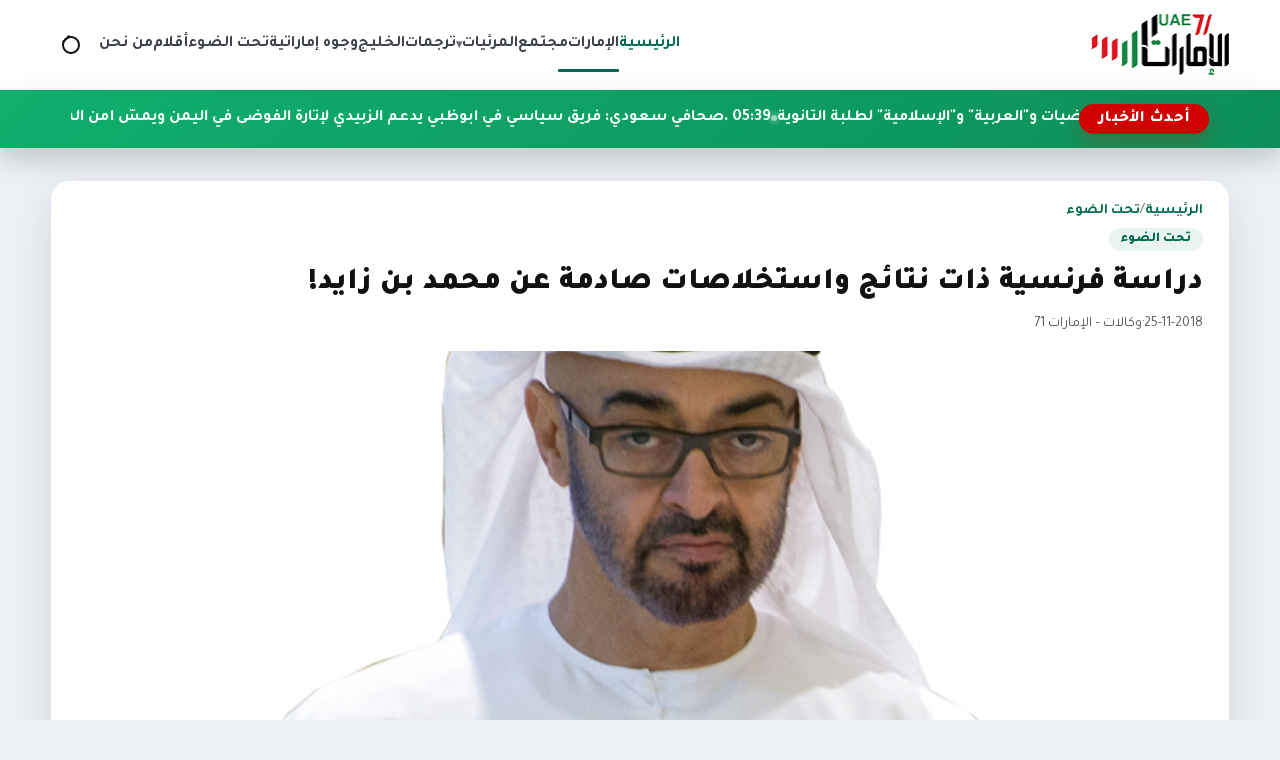

--- FILE ---
content_type: text/html; charset=utf-8
request_url: https://uae71.com/posts/63928
body_size: 25397
content:
<!DOCTYPE html>
<html lang="ar" dir="rtl">
<head>
    <meta charset="utf-8"/>
<meta http-equiv="X-UA-Compatible" content="IE=edge"/>
<meta name="viewport" content="width=device-width, initial-scale=1"/>
<meta name="csrf-token" content="Ds5eUoZxFhmybed3cLsQ30PEsyTELvofmY9JKvVD"/>

<link rel="icon" href="https://uae71.com/assets/site/images/logo.png?v=1">
<link rel="icon" type="image/png" sizes="32x32" href="https://uae71.com/assets/site/images/logo.png?v=1">
<link rel="icon" type="image/png" sizes="16x16" href="https://uae71.com/assets/site/images/logo.png?v=1">
<link rel="apple-touch-icon" sizes="180x180" href="https://uae71.com/assets/site/images/logo.png?v=1">
<meta name="theme-color" content="#006a4e">

            <meta property="og:site_name" content="uae71 | الامارات 71">
    <link rel="amphtml" href="https://uae71.com/posts/63928">
    <link rel="canonical" href="https://uae71.com/posts/63928">

    <meta name="twitter:card" content="summary_large_image"/>
    <meta name="twitter:site" content="@UAE71news"/>
    <meta property="og:locale" content="ar_AR"/>
    <meta property="og:title" content="دراسة فرنسية ذات نتائج واستخلاصات صادمة عن محمد بن زايد!"/>
    <meta property="og:url" content="https://uae71.com/posts/63928"/>
    <meta property="og:description" content="أعد معهد مونتين في فرنسا سلسلة من السير (التراجم) لعدد من الشخصيات بالشرق الأوسط، ومن أطرف ما قام به أنه جمع بين ولي العهد السعودي"/>
    <meta name="description" content="أعد معهد مونتين في فرنسا سلسلة من السير (التراجم) لعدد من الشخصيات بالشرق الأوسط، ومن أطرف ما قام به أنه جمع بين ولي العهد السعودي"/>
    <meta property="og:image" content="https://uae71.com/File/2018/Images/posts/d179e966b93a2a428a895f3b9a18a5f2f21a244f"/>
    <meta property="og:image:width" content="700"/>
    <meta property="og:image:height" content="440"/>
    <meta property="og:type" content="article"/>
    <meta property="article:published_time" content="2018-11-25 16:35:46"/>
    <meta property="article:modified_time" content="2018-11-25 16:35:46"/>
    <meta property="og:updated_time" content="2018-11-25 16:35:46"/>
    <title>دراسة فرنسية ذات نتائج واستخلاصات صادمة عن محمد بن زايد!</title>
<link rel="preconnect" href="https://fonts.googleapis.com"/>
<link rel="preconnect" href="https://fonts.gstatic.com" crossorigin/>
<link href="https://fonts.googleapis.com/css2?family=Tajawal:wght@400;700;800;900&display=swap" rel="stylesheet"/>
<link rel="stylesheet" href="https://cdn.jsdelivr.net/npm/swiper@11/swiper-bundle.min.css"/>
<link rel="stylesheet" href="https://uae71.com/assets/tailwind/css/main.css?v=21"/>
        <style>
        /* ===== Timeline for article paragraphs (RIGHT SIDE) ===== */
        .article-body {
            position: relative;
            display: grid;
            gap: 18px;
            padding-right: 48px; /* مساحة للتايم لاين يمين */
        }


        /* كل فقرة */
        .article-body p[data-timeline-item] {
            position: relative;
            margin: 0;
            padding-right: 14px;
            line-height: 1.9;
        }

        /* الدوت */
        .article-body p[data-timeline-item]::before {
            content: '';
            width: 11px;
            height: 11px;
            border-radius: 50%;
            position: absolute;
            right: -30px; /* 👈 الدوت يمين الفقرة */
            top: 10px;
            background: #fff;
            border: 2px solid #0faf6c;
            box-shadow: 0 0 0 4px rgba(15, 175, 108, 0.12);
            transition: 200ms ease;
        }

        /* لما الفقرة تتقري */
        .article-body p[data-timeline-item].read::before {
            background: #0c8f58;
            border-color: #0c8f58;
            box-shadow: 0 0 0 4px rgba(12, 143, 88, 0.2);
        }

        /* الخط الصغير بعد الدوت */
        .article-body p[data-timeline-item]:not(:last-of-type)::after {
            content: '';
            position: absolute;
            right: -24px;
            top: 22px;
            width: 2px;
            height: calc(100% + 14px);
            background: rgba(12, 143, 88, 0.18);
        }

        .article-body p[data-timeline-item].read:not(:last-of-type)::after {
            background: linear-gradient(
                    180deg,
                    rgba(12, 143, 88, 0.36) 0%,
                    rgba(12, 143, 88, 0.54) 100%
            );
        }

        @media (max-width: 768px) {
            .article-body p img {
                width: 100% !important;
                height: auto !important;
            }

            .article-body {
                padding-right: 14px;
            }

            .article-body p[data-timeline-item] {
                padding-right: 4px;
            }

            .article-body p[data-timeline-item]::before {
                right: -18px; /* كانت -30px */
                top: 9px;
                width: 9px; /* كانت 11px */
                height: 9px;
                box-shadow: 0 0 0 3px rgba(15, 175, 108, 0.12);
            }

            .article-body p[data-timeline-item]:not(:last-of-type)::after {
                right: -14px; /* كانت -24px */
                top: 20px;
                height: calc(100% + 10px);
            }
        }
    </style>
</head>
<body>
<header class="site-header">
    <nav class="main-nav" aria-label="التنقل الرئيسي">
        <a class="brand" href="https://uae71.com" aria-label="الإمارات71">
            <img src="https://uae71.com/assets/site/images/logo.png?v=1" alt="الإمارات71" width="140" height="60"
                 class="brand__logo"/>
        </a>

        <button class="nav-toggle" type="button" aria-expanded="false" aria-controls="primary-menu">
            <span class="nav-toggle__icon" aria-hidden="true"></span>
            <span class="visually-hidden">تبديل القائمة</span>
        </button>

        <div class="nav-links" id="primary-menu" role="menubar">
            <a href="https://uae71.com" aria-current="page" role="menuitem">الرئيسية</a>
                                            <a role="menuitem"
                   href="https://uae71.com/category/1/الإمارات">الإمارات</a>
                                            <a role="menuitem"
                   href="https://uae71.com/category/7/مجتمع">مجتمع</a>
                                                
                    <div class="nav-item nav-item--has-dropdown" data-dropdown>
                        <button
                                type="button"
                                class="nav-link nav-dropdown-toggle"
                                aria-haspopup="true"
                                aria-expanded="false"
                                data-dropdown-toggle
                        >
                            المرئيات
                            <span class="nav-caret" aria-hidden="true">▾</span>
                        </button>

                        <div class="nav-dropdown" role="menu" aria-label="المرئيات" data-dropdown-menu>
                            <a role="menuitem" class="nav-dropdown__item" href="https://uae71.com/videos?category_id=2">فيديوغراف</a>
                            <a role="menuitem" class="nav-dropdown__item" href="https://uae71.com/videos?category_id=1">وثائقيات
                                الإمارات 71
                            </a>
                        </div>
                    </div>

                                <a role="menuitem"
                   href="https://uae71.com/category/15/ترجمات">ترجمات</a>
                                            <a role="menuitem"
                   href="https://uae71.com/category/2/الخليج">الخليج</a>
                                            <a role="menuitem"
                   href="https://uae71.com/category/14/وجوه إماراتية">وجوه إماراتية</a>
                                            <a role="menuitem"
                   href="https://uae71.com/category/6/تحت الضوء">تحت الضوء</a>
                                            <a role="menuitem"
                   href="https://uae71.com/category/11/أقلام">أقلام</a>
                        <a role="menuitem" href="https://uae71.com/about">من نحن</a>
        </div>

        <!-- ✅ زر أيقونة البحث -->
        <button class="nav-search-toggle"
                type="button"
                data-search-toggle
                aria-label="فتح البحث في الموقع">
            <span class="nav-search-toggle__icon" aria-hidden="true"></span>
            <span class="visually-hidden">بحث</span>
        </button>
    </nav>
    <div class="site-search" data-search-bar>
        <form class="site-search__form" action="https://uae71.com/search" method="get" role="search">
            <label class="visually-hidden" for="site-search-input">ابحث في الإمارات71</label>
            <input id="site-search-input"
                   type="search"
                   name="q"
                   placeholder="ابحث في الإمارات71..."
                   autocomplete="off"/>

            <button class="site-search__submit" type="submit">
                بحث
            </button>

            <button class="site-search__close"
                    type="button"
                    data-search-close
                    aria-label="إغلاق البحث">
                ✕
            </button>
        </form>
    </div>

    <div class="news-ticker" aria-label="أحدث الأخبار" data-news-ticker>
        <div class="news-ticker__inner">
            <span class="news-ticker__label">أحدث الأخبار</span>
            <div class="news-ticker__marquee">
                <div class="news-ticker__content" data-news-ticker-content>
                                                                <a class="news-ticker__item" href="https://uae71.com/posts/120079">
                            <span>07:06 . </span>
                            تراجع مقلق في نتائج الفيزياء والرياضيات و&quot;العربية&quot; و&quot;الإسلامية&quot; لطلبة الثانوية
                        </a>
                                            <a class="news-ticker__item" href="https://uae71.com/posts/120078">
                            <span>05:39 . </span>
                            صحافي سعودي: فريق سياسي في أبوظبي يدعم الزبيدي لإثارة الفوضى في اليمن ويمسّ أمن المملكة
                        </a>
                                            <a class="news-ticker__item" href="https://uae71.com/posts/120077">
                            <span>03:50 . </span>
                            وثيقة تكشف خطة إماراتية للتأثير على السياسات الفرنسية تجاه جماعة الإخوان
                        </a>
                                            <a class="news-ticker__item" href="https://uae71.com/posts/120076">
                            <span>01:08 . </span>
                            سفينة إغاثة إماراتية جديدة تتجه لدعم سكان غزة
                        </a>
                                            <a class="news-ticker__item" href="https://uae71.com/posts/120075">
                            <span>07:54 . </span>
                            رئيس الدولة يزور الهند غدا لبحث تعزيز التعاون
                        </a>
                                            <a class="news-ticker__item" href="https://uae71.com/posts/120074">
                            <span>11:42 . </span>
                            صحيفة لبنانية: مخاوف سعودية من توسع أبوظبي في لبنان
                        </a>
                                            <a class="news-ticker__item" href="https://uae71.com/posts/120073">
                            <span>01:06 . </span>
                            وفاة آخر رئيس لجنوب اليمن قبل الوحدة في أبوظبي
                        </a>
                                            <a class="news-ticker__item" href="https://uae71.com/posts/120072">
                            <span>09:40 . </span>
                            مركز حقوقي: معاناة أهالي معتقلي الرأي الإماراتيين &quot;عقاب جماعي يتجاوز السجون&quot;
                        </a>
                                            <a class="news-ticker__item" href="https://uae71.com/posts/120071">
                            <span>08:52 . </span>
                            ريم الهاشمي ضمن &quot;مجلس ترامب&quot; لإدارة قطاع غزة
                        </a>
                                            <a class="news-ticker__item" href="https://uae71.com/posts/120070">
                            <span>02:34 . </span>
                            حفل &quot;تونس في سماء دبي&quot; يفجّر جدلًا سياسيًا في تونس وسط اتهامات لأبوظبي بالتدخل وتبييض الصور
                        </a>
                                            <a class="news-ticker__item" href="https://uae71.com/posts/120069">
                            <span>12:16 . </span>
                            تطبيع تعليمي.. زيارة وزير التعليم الإسرائيلي للإمارات تثير تساؤلات أخلاقية حول أهداف أبوظبي
                        </a>
                                            <a class="news-ticker__item" href="https://uae71.com/posts/120068">
                            <span>11:49 . </span>
                            عقوبات أمريكية على شركات واجهة في الإمارات لتمويل الحوثيين وتهريب النفط والأسلحة
                        </a>
                                            <a class="news-ticker__item" href="https://uae71.com/posts/120067">
                            <span>02:36 . </span>
                            &quot;الوطني الأولمبي&quot; يخسر أمام فيتنام ويودع كأس آسيا تحت 23 عامًا
                        </a>
                                            <a class="news-ticker__item" href="https://uae71.com/posts/120064">
                            <span>09:51 . </span>
                            &quot;وزارة الدفاع&quot; تعلن فتح باب التجنيد في القوات البرية
                        </a>
                                            <a class="news-ticker__item" href="https://uae71.com/posts/120065">
                            <span>09:50 . </span>
                            &quot;بلومبرغ&quot;: السعودية تعمل على تحالف عسكري مع الصومال ومصر للحد من نفوذ أبوظبي
                        </a>
                                            <a class="news-ticker__item" href="https://uae71.com/posts/120066">
                            <span>09:49 . </span>
                            منظمة بريطانية تطلق حملة ضد مالك مانشستر سيتي بسبب الدور الذي تلعبه أبوظبي في حرب السودان
                        </a>
                                    </div>
            </div>
        </div>
    </div>
    <div class="nav-overlay" hidden></div>
</header><main>
        
    <article class="article-layout" itemscope itemtype="https://schema.org/NewsArticle">

        
        <header class="article-header">
            <div class="page-hero__breadcrumb">
                <a href="https://uae71.com">الرئيسية</a>
                <span>/</span>
                <a href="https://uae71.com/category/6/تحت الضوء">تحت الضوء</a>
            </div>

            <span class="article-category" itemprop="articleSection">تحت الضوء</span>

            <h1 class="article-title" itemprop="headline">
                دراسة فرنسية ذات نتائج واستخلاصات صادمة عن محمد بن زايد!
            </h1>

            <div class="article-meta">
                                    <span itemprop="datePublished" content="2018-11-25">25-11-2018</span>
                
                <span>·</span>

                                    <span>وكالات – الإمارات 71</span>
                            </div>

            
                    </header>

        
        <figure class="article-figure">
            <img src="https://uae71.com/File/2018/Images/posts/d179e966b93a2a428a895f3b9a18a5f2f21a244f" alt="دراسة فرنسية ذات نتائج واستخلاصات صادمة عن محمد بن زايد!" itemprop="image"
                 loading="lazy">
                    </figure>

        
        <div class="article-body" itemprop="articleBody">
            <style type="text/css">.video-js .vjs-big-play-button:before, .video-js .vjs-control:before, .video-js .vjs-modal-dialog, .vjs-modal-dialog .vjs-modal-dialog-content {  position: absolute;  top: 0;  left: 0;  width: 100%;  height: 100%; }.video-js .vjs-big-play-button:before, .video-js .vjs-control:before {  text-align: center; }@font-face {  font-family: VideoJS;  src: url("//vjs.zencdn.net/font/1.5.1/VideoJS.eot?#iefix") format("eot"); }@font-face {  font-family: VideoJS;  src: url([data-uri]) format("woff"), url([data-uri]) format("truetype");  font-weight: normal;  font-style: normal; }.vjs-icon-play, .video-js .vjs-big-play-button, .video-js .vjs-play-control {  font-family: VideoJS;  font-weight: normal;  font-style: normal; }  .vjs-icon-play:before, .video-js .vjs-big-play-button:before, .video-js .vjs-play-control:before {    content: "\f101"; }.vjs-icon-play-circle {  font-family: VideoJS;  font-weight: normal;  font-style: normal; }  .vjs-icon-play-circle:before {    content: "\f102"; }.vjs-icon-pause, .video-js .vjs-play-control.vjs-playing {  font-family: VideoJS;  font-weight: normal;  font-style: normal; }  .vjs-icon-pause:before, .video-js .vjs-play-control.vjs-playing:before {    content: "\f103"; }.vjs-icon-volume-mute, .video-js .vjs-mute-control.vjs-vol-0,.video-js .vjs-volume-menu-button.vjs-vol-0 {  font-family: VideoJS;  font-weight: normal;  font-style: normal; }  .vjs-icon-volume-mute:before, .video-js .vjs-mute-control.vjs-vol-0:before,  .video-js .vjs-volume-menu-button.vjs-vol-0:before {    content: "\f104"; }.vjs-icon-volume-low, .video-js .vjs-mute-control.vjs-vol-1,.video-js .vjs-volume-menu-button.vjs-vol-1 {  font-family: VideoJS;  font-weight: normal;  font-style: normal; }  .vjs-icon-volume-low:before, .video-js .vjs-mute-control.vjs-vol-1:before,  .video-js .vjs-volume-menu-button.vjs-vol-1:before {    content: "\f105"; }.vjs-icon-volume-mid, .video-js .vjs-mute-control.vjs-vol-2,.video-js .vjs-volume-menu-button.vjs-vol-2 {  font-family: VideoJS;  font-weight: normal;  font-style: normal; }  .vjs-icon-volume-mid:before, .video-js .vjs-mute-control.vjs-vol-2:before,  .video-js .vjs-volume-menu-button.vjs-vol-2:before {    content: "\f106"; }.vjs-icon-volume-high, .video-js .vjs-mute-control,.video-js .vjs-volume-menu-button {  font-family: VideoJS;  font-weight: normal;  font-style: normal; }  .vjs-icon-volume-high:before, .video-js .vjs-mute-control:before,  .video-js .vjs-volume-menu-button:before {    content: "\f107"; }.vjs-icon-fullscreen-enter, .video-js .vjs-fullscreen-control {  font-family: VideoJS;  font-weight: normal;  font-style: normal; }  .vjs-icon-fullscreen-enter:before, .video-js .vjs-fullscreen-control:before {    content: "\f108"; }.vjs-icon-fullscreen-exit, .video-js.vjs-fullscreen .vjs-fullscreen-control {  font-family: VideoJS;  font-weight: normal;  font-style: normal; }  .vjs-icon-fullscreen-exit:before, .video-js.vjs-fullscreen .vjs-fullscreen-control:before {    content: "\f109"; }.vjs-icon-square {  font-family: VideoJS;  font-weight: normal;  font-style: normal; }  .vjs-icon-square:before {    content: "\f10a"; }.vjs-icon-spinner {  font-family: VideoJS;  font-weight: normal;  font-style: normal; }  .vjs-icon-spinner:before {    content: "\f10b"; }.vjs-icon-subtitles, .video-js .vjs-subtitles-button {  font-family: VideoJS;  font-weight: normal;  font-style: normal; }  .vjs-icon-subtitles:before, .video-js .vjs-subtitles-button:before {    content: "\f10c"; }.vjs-icon-captions, .video-js .vjs-captions-button {  font-family: VideoJS;  font-weight: normal;  font-style: normal; }  .vjs-icon-captions:before, .video-js .vjs-captions-button:before {    content: "\f10d"; }.vjs-icon-chapters, .video-js .vjs-chapters-button {  font-family: VideoJS;  font-weight: normal;  font-style: normal; }  .vjs-icon-chapters:before, .video-js .vjs-chapters-button:before {    content: "\f10e"; }.vjs-icon-share {  font-family: VideoJS;  font-weight: normal;  font-style: normal; }  .vjs-icon-share:before {    content: "\f10f"; }.vjs-icon-cog {  font-family: VideoJS;  font-weight: normal;  font-style: normal; }  .vjs-icon-cog:before {    content: "\f110"; }.vjs-icon-circle, .video-js .vjs-mouse-display, .video-js .vjs-play-progress, .video-js .vjs-volume-level {  font-family: VideoJS;  font-weight: normal;  font-style: normal; }  .vjs-icon-circle:before, .video-js .vjs-mouse-display:before, .video-js .vjs-play-progress:before, .video-js .vjs-volume-level:before {    content: "\f111"; }.vjs-icon-circle-outline {  font-family: VideoJS;  font-weight: normal;  font-style: normal; }  .vjs-icon-circle-outline:before {    content: "\f112"; }.vjs-icon-circle-inner-circle {  font-family: VideoJS;  font-weight: normal;  font-style: normal; }  .vjs-icon-circle-inner-circle:before {    content: "\f113"; }.vjs-icon-hd {  font-family: VideoJS;  font-weight: normal;  font-style: normal; }  .vjs-icon-hd:before {    content: "\f114"; }.vjs-icon-cancel, .video-js .vjs-control.vjs-close-button {  font-family: VideoJS;  font-weight: normal;  font-style: normal; }  .vjs-icon-cancel:before, .video-js .vjs-control.vjs-close-button:before {    content: "\f115"; }.vjs-icon-replay {  font-family: VideoJS;  font-weight: normal;  font-style: normal; }  .vjs-icon-replay:before {    content: "\f116"; }.vjs-icon-facebook {  font-family: VideoJS;  font-weight: normal;  font-style: normal; }  .vjs-icon-facebook:before {    content: "\f117"; }.vjs-icon-gplus {  font-family: VideoJS;  font-weight: normal;  font-style: normal; }  .vjs-icon-gplus:before {    content: "\f118"; }.vjs-icon-linkedin {  font-family: VideoJS;  font-weight: normal;  font-style: normal; }  .vjs-icon-linkedin:before {    content: "\f119"; }.vjs-icon-twitter {  font-family: VideoJS;  font-weight: normal;  font-style: normal; }  .vjs-icon-twitter:before {    content: "\f11a"; }.vjs-icon-tumblr {  font-family: VideoJS;  font-weight: normal;  font-style: normal; }  .vjs-icon-tumblr:before {    content: "\f11b"; }.vjs-icon-pinterest {  font-family: VideoJS;  font-weight: normal;  font-style: normal; }  .vjs-icon-pinterest:before {    content: "\f11c"; }.vjs-icon-audio-description, .video-js .vjs-descriptions-button {  font-family: VideoJS;  font-weight: normal;  font-style: normal; }  .vjs-icon-audio-description:before, .video-js .vjs-descriptions-button:before {    content: "\f11d"; }.vjs-icon-audio, .video-js .vjs-audio-button {  font-family: VideoJS;  font-weight: normal;  font-style: normal; }  .vjs-icon-audio:before, .video-js .vjs-audio-button:before {    content: "\f11e"; }.video-js {  display: block;  vertical-align: top;  box-sizing: border-box;  color: #fff;  background-color: #000;  position: relative;  padding: 0;  font-size: 10px;  line-height: 1;  font-weight: normal;  font-style: normal;  font-family: Arial, Helvetica, sans-serif; }  .video-js:-moz-full-screen {    position: absolute; }  .video-js:-webkit-full-screen {    width: 100% !important;    height: 100% !important; }.video-js *,.video-js *:before,.video-js *:after {  box-sizing: inherit; }.video-js ul {  font-family: inherit;  font-size: inherit;  line-height: inherit;  list-style-position: outside;  margin-left: 0;  margin-right: 0;  margin-top: 0;  margin-bottom: 0; }.video-js.vjs-fluid,.video-js.vjs-16-9,.video-js.vjs-4-3 {  width: 100%;  max-width: 100%;  height: 0; }.video-js.vjs-16-9 {  padding-top: 56.25%; }.video-js.vjs-4-3 {  padding-top: 75%; }.video-js.vjs-fill {  width: 100%;  height: 100%; }.video-js .vjs-tech {  position: absolute;  top: 0;  left: 0;  width: 100%;  height: 100%; }body.vjs-full-window {  padding: 0;  margin: 0;  height: 100%;  overflow-y: auto; }.vjs-full-window .video-js.vjs-fullscreen {  position: fixed;  overflow: hidden;  z-index: 1000;  left: 0;  top: 0;  bottom: 0;  right: 0; }.video-js.vjs-fullscreen {  width: 100% !important;  height: 100% !important;  padding-top: 0 !important; }.video-js.vjs-fullscreen.vjs-user-inactive {  cursor: none; }.vjs-hidden {  display: none !important; }.vjs-disabled {  opacity: 0.5;  cursor: default; }.video-js .vjs-offscreen {  height: 1px;  left: -9999px;  position: absolute;  top: 0;  width: 1px; }.vjs-lock-showing {  display: block !important;  opacity: 1;  visibility: visible; }.vjs-no-js {  padding: 20px;  color: #fff;  background-color: #000;  font-size: 18px;  font-family: Arial, Helvetica, sans-serif;  text-align: center;  width: 300px;  height: 150px;  margin: 0px auto; }.vjs-no-js a,.vjs-no-js a:visited {  color: #66A8CC; }.video-js .vjs-big-play-button {  font-size: 3em;  line-height: 1.5em;  height: 1.5em;  width: 3em;  display: block;  position: absolute;  top: 10px;  left: 10px;  padding: 0;  cursor: pointer;  opacity: 1;  border: 0.06666em solid #fff;  background-color: #2B333F;  background-color: rgba(43, 51, 63, 0.7);  -webkit-border-radius: 0.3em;  -moz-border-radius: 0.3em;  border-radius: 0.3em;  -webkit-transition: all 0.4s;  -moz-transition: all 0.4s;  -o-transition: all 0.4s;  transition: all 0.4s; }.vjs-big-play-centered .vjs-big-play-button {  top: 50%;  left: 50%;  margin-top: -0.75em;  margin-left: -1.5em; }.video-js:hover .vjs-big-play-button,.video-js .vjs-big-play-button:focus {  outline: 0;  border-color: #fff;  background-color: #73859f;  background-color: rgba(115, 133, 159, 0.5);  -webkit-transition: all 0s;  -moz-transition: all 0s;  -o-transition: all 0s;  transition: all 0s; }.vjs-controls-disabled .vjs-big-play-button,.vjs-has-started .vjs-big-play-button,.vjs-using-native-controls .vjs-big-play-button,.vjs-error .vjs-big-play-button {  display: none; }.vjs-has-started.vjs-paused.vjs-show-big-play-button-on-pause .vjs-big-play-button {  display: block; }.video-js button {  background: none;  border: none;  color: inherit;  display: inline-block;  overflow: visible;  font-size: inherit;  line-height: inherit;  text-transform: none;  text-decoration: none;  transition: none;  -webkit-appearance: none;  -moz-appearance: none;  appearance: none; }.video-js .vjs-control.vjs-close-button {  cursor: pointer;  height: 3em;  position: absolute;  right: 0;  top: 0.5em;  z-index: 2; }.vjs-menu-button {  cursor: pointer; }.vjs-menu-button.vjs-disabled {  cursor: default; }.vjs-workinghover .vjs-menu-button.vjs-disabled:hover .vjs-menu {  display: none; }.vjs-menu .vjs-menu-content {  display: block;  padding: 0;  margin: 0;  overflow: auto;  font-family: Arial, Helvetica, sans-serif; }.vjs-scrubbing .vjs-menu-button:hover .vjs-menu {  display: none; }.vjs-menu li {  list-style: none;  margin: 0;  padding: 0.2em 0;  line-height: 1.4em;  font-size: 1.2em;  text-align: center;  text-transform: lowercase; }.vjs-menu li.vjs-menu-item:focus,.vjs-menu li.vjs-menu-item:hover {  outline: 0;  background-color: #73859f;  background-color: rgba(115, 133, 159, 0.5); }.vjs-menu li.vjs-selected,.vjs-menu li.vjs-selected:focus,.vjs-menu li.vjs-selected:hover {  background-color: #fff;  color: #2B333F; }.vjs-menu li.vjs-menu-title {  text-align: center;  text-transform: uppercase;  font-size: 1em;  line-height: 2em;  padding: 0;  margin: 0 0 0.3em 0;  font-weight: bold;  cursor: default; }.vjs-menu-button-popup .vjs-menu {  display: none;  position: absolute;  bottom: 0;  width: 10em;  left: -3em;  height: 0em;  margin-bottom: 1.5em;  border-top-color: rgba(43, 51, 63, 0.7); }.vjs-menu-button-popup .vjs-menu .vjs-menu-content {  background-color: #2B333F;  background-color: rgba(43, 51, 63, 0.7);  position: absolute;  width: 100%;  bottom: 1.5em;  max-height: 15em; }.vjs-workinghover .vjs-menu-button-popup:hover .vjs-menu,.vjs-menu-button-popup .vjs-menu.vjs-lock-showing {  display: block; }.video-js .vjs-menu-button-inline {  -webkit-transition: all 0.4s;  -moz-transition: all 0.4s;  -o-transition: all 0.4s;  transition: all 0.4s;  overflow: hidden; }.video-js .vjs-menu-button-inline:before {  width: 2.222222222em; }.video-js .vjs-menu-button-inline:hover,.video-js .vjs-menu-button-inline:focus,.video-js .vjs-menu-button-inline.vjs-slider-active,.video-js.vjs-no-flex .vjs-menu-button-inline {  width: 12em; }.video-js .vjs-menu-button-inline.vjs-slider-active {  -webkit-transition: none;  -moz-transition: none;  -o-transition: none;  transition: none; }.vjs-menu-button-inline .vjs-menu {  opacity: 0;  height: 100%;  width: auto;  position: absolute;  left: 4em;  top: 0;  padding: 0;  margin: 0;  -webkit-transition: all 0.4s;  -moz-transition: all 0.4s;  -o-transition: all 0.4s;  transition: all 0.4s; }.vjs-menu-button-inline:hover .vjs-menu,.vjs-menu-button-inline:focus .vjs-menu,.vjs-menu-button-inline.vjs-slider-active .vjs-menu {  display: block;  opacity: 1; }.vjs-no-flex .vjs-menu-button-inline .vjs-menu {  display: block;  opacity: 1;  position: relative;  width: auto; }.vjs-no-flex .vjs-menu-button-inline:hover .vjs-menu,.vjs-no-flex .vjs-menu-button-inline:focus .vjs-menu,.vjs-no-flex .vjs-menu-button-inline.vjs-slider-active .vjs-menu {  width: auto; }.vjs-menu-button-inline .vjs-menu-content {  width: auto;  height: 100%;  margin: 0;  overflow: hidden; }.video-js .vjs-control-bar {  display: none;  width: 100%;  position: absolute;  bottom: 0;  left: 0;  right: 0;  height: 3.0em;  background-color: #2B333F;  background-color: rgba(43, 51, 63, 0.7); }.vjs-has-started .vjs-control-bar {  display: -webkit-box;  display: -webkit-flex;  display: -ms-flexbox;  display: flex;  visibility: visible;  opacity: 1;  -webkit-transition: visibility 0.1s, opacity 0.1s;  -moz-transition: visibility 0.1s, opacity 0.1s;  -o-transition: visibility 0.1s, opacity 0.1s;  transition: visibility 0.1s, opacity 0.1s; }.vjs-has-started.vjs-user-inactive.vjs-playing .vjs-control-bar {  visibility: visible;  opacity: 0;  -webkit-transition: visibility 1s, opacity 1s;  -moz-transition: visibility 1s, opacity 1s;  -o-transition: visibility 1s, opacity 1s;  transition: visibility 1s, opacity 1s; }.vjs-controls-disabled .vjs-control-bar,.vjs-using-native-controls .vjs-control-bar,.vjs-error .vjs-control-bar {  display: none !important; }.vjs-audio.vjs-has-started.vjs-user-inactive.vjs-playing .vjs-control-bar {  opacity: 1;  visibility: visible; }.vjs-has-started.vjs-no-flex .vjs-control-bar {  display: table; }.video-js .vjs-control {  outline: none;  position: relative;  text-align: center;  margin: 0;  padding: 0;  height: 100%;  width: 4em;  -webkit-box-flex: none;  -moz-box-flex: none;  -webkit-flex: none;  -ms-flex: none;  flex: none; }  .video-js .vjs-control:before {    font-size: 1.8em;    line-height: 1.67; }.video-js .vjs-control:focus:before,.video-js .vjs-control:hover:before,.video-js .vjs-control:focus {  text-shadow: 0em 0em 1em white; }.video-js .vjs-control-text {  border: 0;  clip: rect(0 0 0 0);  height: 1px;  margin: -1px;  overflow: hidden;  padding: 0;  position: absolute;  width: 1px; }.vjs-no-flex .vjs-control {  display: table-cell;  vertical-align: middle; }.video-js .vjs-custom-control-spacer {  display: none; }.video-js .vjs-progress-control {  -webkit-box-flex: auto;  -moz-box-flex: auto;  -webkit-flex: auto;  -ms-flex: auto;  flex: auto;  display: -webkit-box;  display: -webkit-flex;  display: -ms-flexbox;  display: flex;  -webkit-box-align: center;  -webkit-align-items: center;  -ms-flex-align: center;  align-items: center;  min-width: 4em; }.vjs-live .vjs-progress-control {  display: none; }.video-js .vjs-progress-holder {  -webkit-box-flex: auto;  -moz-box-flex: auto;  -webkit-flex: auto;  -ms-flex: auto;  flex: auto;  -webkit-transition: all 0.2s;  -moz-transition: all 0.2s;  -o-transition: all 0.2s;  transition: all 0.2s;  height: 0.3em; }.video-js .vjs-progress-control:hover .vjs-progress-holder {  font-size: 1.666666666666666666em; }/* If we let the font size grow as much as everything else, the current time tooltip ends up ginormous. If you'd like to enable the current time tooltip all the time, this should be disabled to avoid a weird hitch when you roll off the hover. */.video-js .vjs-progress-control:hover .vjs-time-tooltip,.video-js .vjs-progress-control:hover .vjs-mouse-display:after,.video-js .vjs-progress-control:hover .vjs-play-progress:after {  font-family: Arial, Helvetica, sans-serif;  visibility: visible;  font-size: 0.6em; }.video-js .vjs-progress-holder .vjs-play-progress,.video-js .vjs-progress-holder .vjs-load-progress,.video-js .vjs-progress-holder .vjs-tooltip-progress-bar,.video-js .vjs-progress-holder .vjs-load-progress div {  position: absolute;  display: block;  height: 100%;  margin: 0;  padding: 0;  width: 0;  left: 0;  top: 0; }.video-js .vjs-mouse-display:before {  display: none; }.video-js .vjs-play-progress {  background-color: #fff; }  .video-js .vjs-play-progress:before {    position: absolute;    top: -0.333333333333333em;    right: -0.5em;    font-size: 0.9em; }.video-js .vjs-time-tooltip,.video-js .vjs-mouse-display:after,.video-js .vjs-play-progress:after {  visibility: hidden;  pointer-events: none;  position: absolute;  top: -3.4em;  right: -1.9em;  font-size: 0.9em;  color: #000;  content: attr(data-current-time);  padding: 6px 8px 8px 8px;  background-color: #fff;  background-color: rgba(255, 255, 255, 0.8);  -webkit-border-radius: 0.3em;  -moz-border-radius: 0.3em;  border-radius: 0.3em; }.video-js .vjs-time-tooltip,.video-js .vjs-play-progress:before,.video-js .vjs-play-progress:after {  z-index: 1; }.video-js .vjs-progress-control .vjs-keep-tooltips-inside:after {  display: none; }.video-js .vjs-load-progress {  background: #bfc7d3;  background: rgba(115, 133, 159, 0.5); }.video-js .vjs-load-progress div {  background: white;  background: rgba(115, 133, 159, 0.75); }.video-js.vjs-no-flex .vjs-progress-control {  width: auto; }.video-js .vjs-time-tooltip {  display: inline-block;  height: 2.4em;  position: relative;  float: right;  right: -1.9em; }.vjs-tooltip-progress-bar {  visibility: hidden; }.video-js .vjs-progress-control .vjs-mouse-display {  display: none;  position: absolute;  width: 1px;  height: 100%;  background-color: #000;  z-index: 1; }.vjs-no-flex .vjs-progress-control .vjs-mouse-display {  z-index: 0; }.video-js .vjs-progress-control:hover .vjs-mouse-display {  display: block; }.video-js.vjs-user-inactive .vjs-progress-control .vjs-mouse-display,.video-js.vjs-user-inactive .vjs-progress-control .vjs-mouse-display:after {  visibility: hidden;  opacity: 0;  -webkit-transition: visibility 1s, opacity 1s;  -moz-transition: visibility 1s, opacity 1s;  -o-transition: visibility 1s, opacity 1s;  transition: visibility 1s, opacity 1s; }.video-js.vjs-user-inactive.vjs-no-flex .vjs-progress-control .vjs-mouse-display,.video-js.vjs-user-inactive.vjs-no-flex .vjs-progress-control .vjs-mouse-display:after {  display: none; }.vjs-mouse-display .vjs-time-tooltip,.video-js .vjs-progress-control .vjs-mouse-display:after {  color: #fff;  background-color: #000;  background-color: rgba(0, 0, 0, 0.8); }.video-js .vjs-slider {  outline: 0;  position: relative;  cursor: pointer;  padding: 0;  margin: 0 0.45em 0 0.45em;  -webkit-user-select: none;  -moz-user-select: none;  -ms-user-select: none;  user-select: none;  background-color: #73859f;  background-color: rgba(115, 133, 159, 0.5); }.video-js .vjs-slider:focus {  text-shadow: 0em 0em 1em white;  -webkit-box-shadow: 0 0 1em #fff;  -moz-box-shadow: 0 0 1em #fff;  box-shadow: 0 0 1em #fff; }.video-js .vjs-mute-control,.video-js .vjs-volume-menu-button {  cursor: pointer;  -webkit-box-flex: none;  -moz-box-flex: none;  -webkit-flex: none;  -ms-flex: none;  flex: none; }.video-js .vjs-volume-control {  width: 5em;  -webkit-box-flex: none;  -moz-box-flex: none;  -webkit-flex: none;  -ms-flex: none;  flex: none;  display: -webkit-box;  display: -webkit-flex;  display: -ms-flexbox;  display: flex;  -webkit-box-align: center;  -webkit-align-items: center;  -ms-flex-align: center;  align-items: center; }.video-js .vjs-volume-bar {  margin: 1.35em 0.45em; }.vjs-volume-bar.vjs-slider-horizontal {  width: 5em;  height: 0.3em; }.vjs-volume-bar.vjs-slider-vertical {  width: 0.3em;  height: 5em;  margin: 1.35em auto; }.video-js .vjs-volume-level {  position: absolute;  bottom: 0;  left: 0;  background-color: #fff; }  .video-js .vjs-volume-level:before {    position: absolute;    font-size: 0.9em; }.vjs-slider-vertical .vjs-volume-level {  width: 0.3em; }  .vjs-slider-vertical .vjs-volume-level:before {    top: -0.5em;    left: -0.3em; }.vjs-slider-horizontal .vjs-volume-level {  height: 0.3em; }  .vjs-slider-horizontal .vjs-volume-level:before {    top: -0.3em;    right: -0.5em; }.vjs-volume-bar.vjs-slider-vertical .vjs-volume-level {  height: 100%; }.vjs-volume-bar.vjs-slider-horizontal .vjs-volume-level {  width: 100%; }.vjs-menu-button-popup.vjs-volume-menu-button .vjs-menu {  display: block;  width: 0;  height: 0;  border-top-color: transparent; }.vjs-menu-button-popup.vjs-volume-menu-button-vertical .vjs-menu {  left: 0.5em;  height: 8em; }.vjs-menu-button-popup.vjs-volume-menu-button-horizontal .vjs-menu {  left: -2em; }.vjs-menu-button-popup.vjs-volume-menu-button .vjs-menu-content {  height: 0;  width: 0;  overflow-x: hidden;  overflow-y: hidden; }.vjs-volume-menu-button-vertical:hover .vjs-menu-content,.vjs-volume-menu-button-vertical:focus .vjs-menu-content,.vjs-volume-menu-button-vertical.vjs-slider-active .vjs-menu-content,.vjs-volume-menu-button-vertical .vjs-lock-showing .vjs-menu-content {  height: 8em;  width: 2.9em; }.vjs-volume-menu-button-horizontal:hover .vjs-menu-content,.vjs-volume-menu-button-horizontal:focus .vjs-menu-content,.vjs-volume-menu-button-horizontal .vjs-slider-active .vjs-menu-content,.vjs-volume-menu-button-horizontal .vjs-lock-showing .vjs-menu-content {  height: 2.9em;  width: 8em; }.vjs-volume-menu-button.vjs-menu-button-inline .vjs-menu-content {  background-color: transparent !important; }.vjs-poster {  display: inline-block;  vertical-align: middle;  background-repeat: no-repeat;  background-position: 50% 50%;  background-size: contain;  background-color: #000000;  cursor: pointer;  margin: 0;  padding: 0;  position: absolute;  top: 0;  right: 0;  bottom: 0;  left: 0;  height: 100%; }.vjs-poster img {  display: block;  vertical-align: middle;  margin: 0 auto;  max-height: 100%;  padding: 0;  width: 100%; }.vjs-has-started .vjs-poster {  display: none; }.vjs-audio.vjs-has-started .vjs-poster {  display: block; }.vjs-using-native-controls .vjs-poster {  display: none; }.video-js .vjs-live-control {  display: -webkit-box;  display: -webkit-flex;  display: -ms-flexbox;  display: flex;  -webkit-box-align: flex-start;  -webkit-align-items: flex-start;  -ms-flex-align: flex-start;  align-items: flex-start;  -webkit-box-flex: auto;  -moz-box-flex: auto;  -webkit-flex: auto;  -ms-flex: auto;  flex: auto;  font-size: 1em;  line-height: 3em; }.vjs-no-flex .vjs-live-control {  display: table-cell;  width: auto;  text-align: left; }.video-js .vjs-time-control {  -webkit-box-flex: none;  -moz-box-flex: none;  -webkit-flex: none;  -ms-flex: none;  flex: none;  font-size: 1em;  line-height: 3em;  min-width: 2em;  width: auto;  padding-left: 1em;  padding-right: 1em; }.vjs-live .vjs-time-control {  display: none; }.video-js .vjs-current-time,.vjs-no-flex .vjs-current-time {  display: none; }.video-js .vjs-duration,.vjs-no-flex .vjs-duration {  display: none; }.vjs-time-divider {  display: none;  line-height: 3em; }.vjs-live .vjs-time-divider {  display: none; }.video-js .vjs-play-control {  cursor: pointer;  -webkit-box-flex: none;  -moz-box-flex: none;  -webkit-flex: none;  -ms-flex: none;  flex: none; }.vjs-text-track-display {  position: absolute;  bottom: 3em;  left: 0;  right: 0;  top: 0;  pointer-events: none; }.video-js.vjs-user-inactive.vjs-playing .vjs-text-track-display {  bottom: 1em; }.video-js .vjs-text-track {  font-size: 1.4em;  text-align: center;  margin-bottom: 0.1em;  background-color: #000;  background-color: rgba(0, 0, 0, 0.5); }.vjs-subtitles {  color: #fff; }.vjs-captions {  color: #fc6; }.vjs-tt-cue {  display: block; }video::-webkit-media-text-track-display {  -moz-transform: translateY(-3em);  -ms-transform: translateY(-3em);  -o-transform: translateY(-3em);  -webkit-transform: translateY(-3em);  transform: translateY(-3em); }.video-js.vjs-user-inactive.vjs-playing video::-webkit-media-text-track-display {  -moz-transform: translateY(-1.5em);  -ms-transform: translateY(-1.5em);  -o-transform: translateY(-1.5em);  -webkit-transform: translateY(-1.5em);  transform: translateY(-1.5em); }.video-js .vjs-fullscreen-control {  cursor: pointer;  -webkit-box-flex: none;  -moz-box-flex: none;  -webkit-flex: none;  -ms-flex: none;  flex: none; }.vjs-playback-rate .vjs-playback-rate-value {  font-size: 1.5em;  line-height: 2;  position: absolute;  top: 0;  left: 0;  width: 100%;  height: 100%;  text-align: center; }.vjs-playback-rate .vjs-menu {  width: 4em;  left: 0em; }.vjs-error .vjs-error-display .vjs-modal-dialog-content {  font-size: 1.4em;  text-align: center; }.vjs-error .vjs-error-display:before {  color: #fff;  content: 'X';  font-family: Arial, Helvetica, sans-serif;  font-size: 4em;  left: 0;  line-height: 1;  margin-top: -0.5em;  position: absolute;  text-shadow: 0.05em 0.05em 0.1em #000;  text-align: center;  top: 50%;  vertical-align: middle;  width: 100%; }.vjs-loading-spinner {  display: none;  position: absolute;  top: 50%;  left: 50%;  margin: -25px 0 0 -25px;  opacity: 0.85;  text-align: left;  border: 6px solid rgba(43, 51, 63, 0.7);  box-sizing: border-box;  background-clip: padding-box;  width: 50px;  height: 50px;  border-radius: 25px; }.vjs-seeking .vjs-loading-spinner,.vjs-waiting .vjs-loading-spinner {  display: block; }.vjs-loading-spinner:before,.vjs-loading-spinner:after {  content: "";  position: absolute;  margin: -6px;  box-sizing: inherit;  width: inherit;  height: inherit;  border-radius: inherit;  opacity: 1;  border: inherit;  border-color: transparent;  border-top-color: white; }.vjs-seeking .vjs-loading-spinner:before,.vjs-seeking .vjs-loading-spinner:after,.vjs-waiting .vjs-loading-spinner:before,.vjs-waiting .vjs-loading-spinner:after {  -webkit-animation: vjs-spinner-spin 1.1s cubic-bezier(0.6, 0.2, 0, 0.8) infinite, vjs-spinner-fade 1.1s linear infinite;  animation: vjs-spinner-spin 1.1s cubic-bezier(0.6, 0.2, 0, 0.8) infinite, vjs-spinner-fade 1.1s linear infinite; }.vjs-seeking .vjs-loading-spinner:before,.vjs-waiting .vjs-loading-spinner:before {  border-top-color: white; }.vjs-seeking .vjs-loading-spinner:after,.vjs-waiting .vjs-loading-spinner:after {  border-top-color: white;  -webkit-animation-delay: 0.44s;  animation-delay: 0.44s; }@keyframes vjs-spinner-spin {  100% {    transform: rotate(360deg); } }@-webkit-keyframes vjs-spinner-spin {  100% {    -webkit-transform: rotate(360deg); } }@keyframes vjs-spinner-fade {  0% {    border-top-color: #73859f; }  20% {    border-top-color: #73859f; }  35% {    border-top-color: white; }  60% {    border-top-color: #73859f; }  100% {    border-top-color: #73859f; } }@-webkit-keyframes vjs-spinner-fade {  0% {    border-top-color: #73859f; }  20% {    border-top-color: #73859f; }  35% {    border-top-color: white; }  60% {    border-top-color: #73859f; }  100% {    border-top-color: #73859f; } }.vjs-chapters-button .vjs-menu ul {  width: 24em; }.video-js.vjs-layout-tiny:not(.vjs-fullscreen) .vjs-custom-control-spacer {  -webkit-box-flex: auto;  -moz-box-flex: auto;  -webkit-flex: auto;  -ms-flex: auto;  flex: auto; }.video-js.vjs-layout-tiny:not(.vjs-fullscreen).vjs-no-flex .vjs-custom-control-spacer {  width: auto; }.video-js.vjs-layout-tiny:not(.vjs-fullscreen) .vjs-current-time, .video-js.vjs-layout-tiny:not(.vjs-fullscreen) .vjs-time-divider, .video-js.vjs-layout-tiny:not(.vjs-fullscreen) .vjs-duration, .video-js.vjs-layout-tiny:not(.vjs-fullscreen) .vjs-remaining-time,.video-js.vjs-layout-tiny:not(.vjs-fullscreen) .vjs-playback-rate, .video-js.vjs-layout-tiny:not(.vjs-fullscreen) .vjs-progress-control,.video-js.vjs-layout-tiny:not(.vjs-fullscreen) .vjs-mute-control, .video-js.vjs-layout-tiny:not(.vjs-fullscreen) .vjs-volume-control, .video-js.vjs-layout-tiny:not(.vjs-fullscreen) .vjs-volume-menu-button,.video-js.vjs-layout-tiny:not(.vjs-fullscreen) .vjs-chapters-button, .video-js.vjs-layout-tiny:not(.vjs-fullscreen) .vjs-descriptions-button, .video-js.vjs-layout-tiny:not(.vjs-fullscreen) .vjs-captions-button,.video-js.vjs-layout-tiny:not(.vjs-fullscreen) .vjs-subtitles-button, .video-js.vjs-layout-tiny:not(.vjs-fullscreen) .vjs-audio-button {  display: none; }.video-js.vjs-layout-x-small:not(.vjs-fullscreen) .vjs-current-time, .video-js.vjs-layout-x-small:not(.vjs-fullscreen) .vjs-time-divider, .video-js.vjs-layout-x-small:not(.vjs-fullscreen) .vjs-duration, .video-js.vjs-layout-x-small:not(.vjs-fullscreen) .vjs-remaining-time,.video-js.vjs-layout-x-small:not(.vjs-fullscreen) .vjs-playback-rate,.video-js.vjs-layout-x-small:not(.vjs-fullscreen) .vjs-mute-control, .video-js.vjs-layout-x-small:not(.vjs-fullscreen) .vjs-volume-control, .video-js.vjs-layout-x-small:not(.vjs-fullscreen) .vjs-volume-menu-button,.video-js.vjs-layout-x-small:not(.vjs-fullscreen) .vjs-chapters-button, .video-js.vjs-layout-x-small:not(.vjs-fullscreen) .vjs-descriptions-button, .video-js.vjs-layout-x-small:not(.vjs-fullscreen) .vjs-captions-button,.video-js.vjs-layout-x-small:not(.vjs-fullscreen) .vjs-subtitles-button, .video-js.vjs-layout-x-small:not(.vjs-fullscreen) .vjs-audio-button {  display: none; }.video-js.vjs-layout-small:not(.vjs-fullscreen) .vjs-current-time, .video-js.vjs-layout-small:not(.vjs-fullscreen) .vjs-time-divider, .video-js.vjs-layout-small:not(.vjs-fullscreen) .vjs-duration, .video-js.vjs-layout-small:not(.vjs-fullscreen) .vjs-remaining-time,.video-js.vjs-layout-small:not(.vjs-fullscreen) .vjs-playback-rate,.video-js.vjs-layout-small:not(.vjs-fullscreen) .vjs-mute-control, .video-js.vjs-layout-small:not(.vjs-fullscreen) .vjs-volume-control,.video-js.vjs-layout-small:not(.vjs-fullscreen) .vjs-chapters-button, .video-js.vjs-layout-small:not(.vjs-fullscreen) .vjs-descriptions-button, .video-js.vjs-layout-small:not(.vjs-fullscreen) .vjs-captions-button,.video-js.vjs-layout-small:not(.vjs-fullscreen) .vjs-subtitles-button .vjs-audio-button {  display: none; }.vjs-caption-settings {  position: relative;  top: 1em;  background-color: #2B333F;  background-color: rgba(43, 51, 63, 0.75);  color: #fff;  margin: 0 auto;  padding: 0.5em;  height: 16em;  font-size: 12px;  width: 40em; }.vjs-caption-settings .vjs-tracksettings {  top: 0;  bottom: 1em;  left: 0;  right: 0;  position: absolute;  overflow: auto; }.vjs-caption-settings .vjs-tracksettings-colors,.vjs-caption-settings .vjs-tracksettings-font {  float: left; }.vjs-caption-settings .vjs-tracksettings-colors:after,.vjs-caption-settings .vjs-tracksettings-font:after,.vjs-caption-settings .vjs-tracksettings-controls:after {  clear: both; }.vjs-caption-settings .vjs-tracksettings-controls {  position: absolute;  bottom: 1em;  right: 1em; }.vjs-caption-settings .vjs-tracksetting {  margin: 5px;  padding: 3px;  min-height: 40px;  border: none; }.vjs-caption-settings .vjs-tracksetting label,.vjs-caption-settings .vjs-tracksetting legend {  display: block;  width: 100px;  margin-bottom: 5px; }.vjs-caption-settings .vjs-tracksetting span {  display: inline;  margin-left: 5px;  vertical-align: top;  float: right; }.vjs-caption-settings .vjs-tracksetting > div {  margin-bottom: 5px;  min-height: 20px; }.vjs-caption-settings .vjs-tracksetting > div:last-child {  margin-bottom: 0;  padding-bottom: 0;  min-height: 0; }.vjs-caption-settings label > input {  margin-right: 10px; }.vjs-caption-settings fieldset {  margin-top: 1em;  margin-left: .5em; }.vjs-caption-settings fieldset .vjs-label {  position: absolute;  clip: rect(1px 1px 1px 1px);  /* for Internet Explorer */  clip: rect(1px, 1px, 1px, 1px);  padding: 0;  border: 0;  height: 1px;  width: 1px;  overflow: hidden; }.vjs-caption-settings input[type="button"] {  width: 40px;  height: 40px; }.video-js .vjs-modal-dialog {  background: rgba(0, 0, 0, 0.8);  background: -webkit-linear-gradient(-90deg, rgba(0, 0, 0, 0.8), rgba(255, 255, 255, 0));  background: linear-gradient(180deg, rgba(0, 0, 0, 0.8), rgba(255, 255, 255, 0)); }.vjs-modal-dialog .vjs-modal-dialog-content {  font-size: 1.2em;  line-height: 1.5;  padding: 20px 24px;  z-index: 1; }@media print {  .video-js > *:not(.vjs-tech):not(.vjs-poster) {    visibility: hidden; } }</style><style type="text/css">.bc-player-BJeiBqmye_default *,.bc-player-BJeiBqmye_default :after,.bc-player-BJeiBqmye_default :before{box-sizing:inherit;font-size:inherit;color:inherit;line-height:inherit}.bc-player-BJeiBqmye_default{width:300px;height:150px;font-size:14px;overflow:hidden}.bc-iframe,.bc-iframe body,.bc-player-BJeiBqmye_default{background-color:#151B17}.bc-iframe,.bc-iframe .bc-player-BJeiBqmye_default,.bc-iframe body{margin:0;width:100%;height:100%;overflow:hidden}.bc-player-BJeiBqmye_default.vjs-fullscreen,.bc-player-BJeiBqmye_default.vjs-fullscreen .vjs-tech{width:100%!important;height:100%!important}.bc-player-BJeiBqmye_default .vjs-control-bar{background-color:rgba(0,0,0,.45);color:#fff}.bc-player-BJeiBqmye_default .vjs-control{color:inherit}.bc-player-BJeiBqmye_default .vjs-mouse-display:after,.bc-player-BJeiBqmye_default .vjs-play-progress:after{border-radius:0}.bc-player-BJeiBqmye_default .vjs-menu-button-inline.vjs-slider-active,.bc-player-BJeiBqmye_default .vjs-menu-button-inline:focus,.bc-player-BJeiBqmye_default .vjs-menu-button-inline:hover,.bc-player-BJeiBqmye_default.vjs-no-flex .vjs-menu-button-inline{width:8.35em}.bc-player-BJeiBqmye_default .vjs-volume-menu-button.vjs-volume-menu-button-horizontal:hover .vjs-menu .vjs-menu-content{height:3em;width:6.35em}.bc-player-BJeiBqmye_default.vjs-ios[muted] .vjs-volume-menu-button{width:4em}.bc-player-BJeiBqmye_default.vjs-ios[muted] .vjs-volume-menu-button .vjs-menu{display:none}.bc-player-BJeiBqmye_default .vjs-control:focus:before,.bc-player-BJeiBqmye_default .vjs-control:hover:before{text-shadow:0 0 1em #fff,0 0 1em #fff,0 0 1em #fff}.bc-player-BJeiBqmye_default .vjs-spacer{display:-webkit-box;display:-moz-box;display:-ms-flexbox;display:-webkit-flex;display:flex;-webkit-box-flex:1 1 auto;-moz-box-flex:1 1 auto;-webkit-flex:1 1 auto;-ms-flex:1 1 auto;flex:1 1 auto}.bc-player-BJeiBqmye_default .vjs-time-control{display:-webkit-box;display:-moz-box;display:-ms-flexbox;display:-webkit-flex;display:flex;-webkit-box-flex:0 1 auto;-moz-box-flex:0 1 auto;-webkit-flex:0 1 auto;-ms-flex:0 1 auto;flex:0 1 auto;width:auto}.bc-player-BJeiBqmye_default .vjs-time-control.vjs-time-divider{width:14px}.bc-player-BJeiBqmye_default .vjs-time-control.vjs-time-divider div{width:100%;text-align:center}.bc-player-BJeiBqmye_default .vjs-time-control.vjs-current-time{margin-left:1em}.bc-player-BJeiBqmye_default .vjs-time-control .vjs-current-time-display,.bc-player-BJeiBqmye_default .vjs-time-control .vjs-duration-display{width:100%}.bc-player-BJeiBqmye_default .vjs-time-control .vjs-current-time-display{text-align:right}.bc-player-BJeiBqmye_default .vjs-time-control .vjs-duration-display{text-align:left}.bc-player-BJeiBqmye_default .vjs-remaining-time{display:none}.bc-player-BJeiBqmye_default.vjs-no-flex .vjs-time-control.vjs-remaining-time{display:none}.bc-player-BJeiBqmye_default.vjs-no-flex .vjs-time-control{display:table-cell;width:4em}.bc-player-BJeiBqmye_default .vjs-play-progress,.bc-player-BJeiBqmye_default .vjs-volume-level{background-color:#001869}.bc-player-BJeiBqmye_default .vjs-play-progress:before,.bc-player-BJeiBqmye_default .vjs-volume-level:before{display:none}.bc-player-BJeiBqmye_default .vjs-volume-level:after{display:none}.bc-player-BJeiBqmye_default .vjs-progress-control{position:absolute;left:0;right:0;width:100%;height:1.5em;top:-1.5em}.bc-player-BJeiBqmye_default .vjs-progress-control .vjs-load-progress,.bc-player-BJeiBqmye_default .vjs-progress-control .vjs-play-progress,.bc-player-BJeiBqmye_default .vjs-progress-control .vjs-progress-holder{height:100%}.bc-player-BJeiBqmye_default .vjs-progress-control .vjs-progress-holder{margin:0}.bc-player-BJeiBqmye_default .vjs-progress-control:hover{height:1.5em;top:-1.5em}.bc-player-BJeiBqmye_default .vjs-control-bar{-webkit-transition:-webkit-transform .1s ease 0s;-moz-transition:-moz-transform .1s ease 0s;-ms-transition:-ms-transform .1s ease 0s;-o-transition:-o-transform .1s ease 0s;transition:transform .1s ease 0s}.bc-player-BJeiBqmye_default.not-hover.vjs-has-started.vjs-paused.vjs-user-active .vjs-control-bar,.bc-player-BJeiBqmye_default.not-hover.vjs-has-started.vjs-paused.vjs-user-inactive .vjs-control-bar,.bc-player-BJeiBqmye_default.not-hover.vjs-has-started.vjs-playing.vjs-user-active .vjs-control-bar,.bc-player-BJeiBqmye_default.not-hover.vjs-has-started.vjs-playing.vjs-user-inactive .vjs-control-bar,.bc-player-BJeiBqmye_default.vjs-has-started.vjs-paused.vjs-ad-playing.vjs-user-inactive .vjs-control-bar,.bc-player-BJeiBqmye_default.vjs-has-started.vjs-playing.vjs-user-inactive .vjs-control-bar{visibility:visible;opacity:1;-webkit-backface-visibility:hidden;-webkit-transform:translateY(3em);-moz-transform:translateY(3em);-ms-transform:translateY(3em);-o-transform:translateY(3em);transform:translateY(3em);-webkit-transition:-webkit-transform 1s ease 0s;-moz-transition:-moz-transform 1s ease 0s;-ms-transition:-ms-transform 1s ease 0s;-o-transition:-o-transform 1s ease 0s;transition:transform 1s ease 0s}.bc-player-BJeiBqmye_default.not-hover.vjs-has-started.vjs-paused.vjs-user-active .vjs-progress-control,.bc-player-BJeiBqmye_default.not-hover.vjs-has-started.vjs-paused.vjs-user-inactive .vjs-progress-control,.bc-player-BJeiBqmye_default.not-hover.vjs-has-started.vjs-playing.vjs-user-active .vjs-progress-control,.bc-player-BJeiBqmye_default.not-hover.vjs-has-started.vjs-playing.vjs-user-inactive .vjs-progress-control,.bc-player-BJeiBqmye_default.vjs-has-started.vjs-paused.vjs-ad-playing.vjs-user-inactive .vjs-progress-control,.bc-player-BJeiBqmye_default.vjs-has-started.vjs-playing.vjs-user-inactive .vjs-progress-control{height:.3em;top:-.3em;pointer-events:none;-webkit-transition:height 1s,top 1s;-moz-transition:height 1s,top 1s;-ms-transition:height 1s,top 1s;-o-transition:height 1s,top 1s;transition:height 1s,top 1s}.bc-player-BJeiBqmye_default.not-hover.vjs-has-started.vjs-paused.vjs-user-active.vjs-fullscreen .vjs-progress-control,.bc-player-BJeiBqmye_default.not-hover.vjs-has-started.vjs-paused.vjs-user-inactive.vjs-fullscreen .vjs-progress-control,.bc-player-BJeiBqmye_default.not-hover.vjs-has-started.vjs-playing.vjs-user-active.vjs-fullscreen .vjs-progress-control,.bc-player-BJeiBqmye_default.not-hover.vjs-has-started.vjs-playing.vjs-user-inactive.vjs-fullscreen .vjs-progress-control,.bc-player-BJeiBqmye_default.vjs-has-started.vjs-playing.vjs-user-inactive.vjs-fullscreen .vjs-progress-control{opacity:0;-webkit-transition:opacity 1s ease 1s;-moz-transition:opacity 1s ease 1s;-ms-transition:opacity 1s ease 1s;-o-transition:opacity 1s ease 1s;transition:opacity 1s ease 1s}.bc-player-BJeiBqmye_default.vjs-live .vjs-live-control{margin-left:1em}.bc-player-BJeiBqmye_default.vjs-live .vjs-time-control.vjs-current-time,.bc-player-BJeiBqmye_default.vjs-live .vjs-time-control.vjs-duration,.bc-player-BJeiBqmye_default.vjs-live .vjs-time-control.vjs-time-divider{display:none}.bc-player-BJeiBqmye_default .vjs-big-play-button{top:50%;left:50%;margin-left:-1em;margin-top:-1em;width:2em;height:2em;line-height:2em;border:none;border-radius:50%;font-size:3.5em;background-color:rgba(0,0,0,.45);color:#fff;-webkit-transition:border-color .4s,outline .4s,background-color .4s;-moz-transition:border-color .4s,outline .4s,background-color .4s;-ms-transition:border-color .4s,outline .4s,background-color .4s;-o-transition:border-color .4s,outline .4s,background-color .4s;transition:border-color .4s,outline .4s,background-color .4s}.bc-player-BJeiBqmye_default .vjs-big-play-button:active,.bc-player-BJeiBqmye_default .vjs-big-play-button:focus,.bc-player-BJeiBqmye_default:active .vjs-big-play-button,.bc-player-BJeiBqmye_default:hover .vjs-big-play-button{background-color:#001869}.bc-player-BJeiBqmye_default .vjs-menu-button-popup .vjs-menu{left:-3em}.bc-player-BJeiBqmye_default .vjs-menu-button-popup .vjs-menu .vjs-menu-content{background-color:transparent;width:12em;left:-1.5em;padding-bottom:.5em}.bc-player-BJeiBqmye_default .vjs-menu-button-popup .vjs-menu .vjs-menu-item,.bc-player-BJeiBqmye_default .vjs-menu-button-popup .vjs-menu .vjs-menu-title{background-color:#151B17;margin:.3em 0;padding:.5em;border-radius:.3em}.bc-player-BJeiBqmye_default .vjs-menu-button-popup .vjs-menu .vjs-menu-item.vjs-selected{background-color:#001869}.bc-player-BJeiBqmye_default .vjs-menu-button-popup .vjs-menu .vjs-menu-item:active,.bc-player-BJeiBqmye_default .vjs-menu-button-popup .vjs-menu .vjs-menu-item:focus,.bc-player-BJeiBqmye_default .vjs-menu-button-popup .vjs-menu .vjs-menu-item:hover{text-shadow:0 0 1em #fff,0 0 1em #fff,0 0 1em #fff;color:#fff}.bc-player-BJeiBqmye_default .vjs-caption-settings{position:absolute;left:50%;margin:0;margin-left:-20em;z-index:1}.bc-player-BJeiBqmye_default .vjs-caption-settings select{color:#000}.bc-player-BJeiBqmye_default .vjs-tracksettings-controls{position:absolute;bottom:0;text-align:right}@media only screen and (max-width:480px){.bc-player-BJeiBqmye_default .vjs-caption-settings{position:absolute;left:0;right:0;top:0;bottom:0;z-index:1;margin:0;height:100%;width:100%}.bc-player-BJeiBqmye_default .vjs-tracksettings,.bc-player-BJeiBqmye_default .vjs-tracksettings-controls{left:35px;right:35px}.bc-player-BJeiBqmye_default .vjs-tracksettings{top:20px;bottom:40px}.bc-player-BJeiBqmye_default .vjs-tracksettings-controls{padding:5px 0;bottom:0}}.bc-player-BJeiBqmye_default .vjs-caption-settings .vjs-tracksetting{margin:5px;padding:3px;min-height:40px}.bc-player-BJeiBqmye_default .vjs-caption-settings .vjs-tracksetting label{display:block;width:100px;margin-bottom:5px}.bc-player-BJeiBqmye_default .vjs-caption-settings .vjs-tracksetting span{display:inline;margin-left:5px}.bc-player-BJeiBqmye_default .vjs-caption-settings .vjs-tracksetting>div{margin-bottom:5px;min-height:20px}.bc-player-BJeiBqmye_default .vjs-caption-settings .vjs-tracksetting>div:last-child{margin-bottom:0;padding-bottom:0;min-height:0}.bc-player-BJeiBqmye_default .vjs-caption-settings label>input{margin-right:10px}.bc-player-BJeiBqmye_default .vjs-caption-settings input[type=button]{width:40px;height:40px}.bc-player-BJeiBqmye_default .vjs-tracksettings .vjs-label{display:block}.bc-player-BJeiBqmye_default .vjs-tracksettings-colors,.bc-player-BJeiBqmye_default .vjs-tracksettings-font{box-sizing:border-box;float:left;width:50%;padding:3px;min-height:40px;min-width:280px}.bc-player-BJeiBqmye_default .vjs-tracksettings-colors:after,.bc-player-BJeiBqmye_default .vjs-tracksettings-controls:after,.bc-player-BJeiBqmye_default .vjs-tracksettings-font:after{clear:both}.bc-player-BJeiBqmye_default .vjs-tracksetting{margin-bottom:16px;min-height:20px}.bc-player-BJeiBqmye_default .vjs-opacity{margin-left:10px}.bc-player-BJeiBqmye_default .vjs-tracksetting button,.bc-player-BJeiBqmye_default .vjs-tracksetting input,.bc-player-BJeiBqmye_default .vjs-tracksetting select,.bc-player-BJeiBqmye_default .vjs-tracksettings-controls button{margin-top:6px;font:inherit;border-radius:2px;background-color:#fff;padding:0 9px;line-height:24px;height:24px;border:none;color:#515151;-moz-box-sizing:border-box;-webkit-box-sizing:border-box;box-sizing:border-box}.bc-player-BJeiBqmye_default .vjs-edge-style select,.bc-player-BJeiBqmye_default .vjs-font-family select{display:block}.bc-player-BJeiBqmye_default .vjs-caption-settings button{margin-right:10px}.bc-player-BJeiBqmye_default .vjs-caption-settings .vjs-done-button{margin-right:0}.bc-player-BJeiBqmye_default.vjs-ad-playing .vjs-mouse-display,.bc-player-BJeiBqmye_default.vjs-ad-playing .vjs-mouse-display:after{display:none}.bc-player-BJeiBqmye_default.vjs-ad-playing.vjs-ad-playing .vjs-progress-control:after{pointer-events:auto;width:100%;height:100%;position:absolute;left:0;bottom:0;content:" ";user-select:none;-ms-user-select:none;-moz-user-select:none;-webkit-user-select:none}.ie8.bc-player-BJeiBqmye_default.not-hover.vjs-has-started.vjs-paused.vjs-user-active .vjs-progress-control,.ie8.bc-player-BJeiBqmye_default.not-hover.vjs-has-started.vjs-paused.vjs-user-inactive .vjs-progress-control,.ie8.bc-player-BJeiBqmye_default.not-hover.vjs-has-started.vjs-playing.vjs-user-active .vjs-progress-control,.ie8.bc-player-BJeiBqmye_default.not-hover.vjs-has-started.vjs-playing.vjs-user-inactive .vjs-progress-control,.ie8.bc-player-BJeiBqmye_default.vjs-has-started.vjs-playing.vjs-user-inactive .vjs-progress-control{height:.5em;top:-.5em}.ie8.bc-player-BJeiBqmye_default.vjs-has-started.vjs-playing.vjs-user-inactive .vjs-control-bar{display:none}.ie8.bc-player-BJeiBqmye_default .vjs-control:focus:before,.ie8.bc-player-BJeiBqmye_default .vjs-control:hover:before{border:2px solid #FFF}.ie8.bc-player-BJeiBqmye_default .vjs-menu-button-popup .vjs-menu{margin:0}.ie8.bc-player-BJeiBqmye_default .vjs-menu-button-popup .vjs-menu .vjs-menu-item{margin:0}.ie8.bc-player-BJeiBqmye_default .vjs-menu-button-popup .vjs-menu .vjs-menu-item:active,.ie8.bc-player-BJeiBqmye_default .vjs-menu-button-popup .vjs-menu .vjs-menu-item:focus,.ie8.bc-player-BJeiBqmye_default .vjs-menu-button-popup .vjs-menu .vjs-menu-item:hover{border:2px solid #FFF}.bc-player-BJeiBqmye_default.vjs-no-flex .vjs-spacer{display:table-cell}.bc-player-BJeiBqmye_default.vjs-no-flex .vjs-time-control{display:table-cell;width:4em}.bc-player-BJeiBqmye_default.vjs-no-flex .vjs-remaining-time{display:none}.vjs-mouse.bc-player-BJeiBqmye_default .vjs-control-bar{font-size:10px}.vjs-mouse.bc-player-BJeiBqmye_default .vjs-progress-control{height:.5em;top:-.5em}.vjs-mouse.bc-player-BJeiBqmye_default .vjs-progress-control:hover{height:1.5em;top:-1.5em}.bc-player-BJeiBqmye_default select{width:inherit}.vjs-error-display{color:#fff;display:none;font-family:Helvetica,Arial,sans serif;font-size:16px;line-height:1.428}.vjs-error .vjs-error-display{display:block;position:absolute;top:0;left:0;right:0;bottom:0;background:rgba(0,0,0,.5)}.vjs-error .vjs-error-display .vjs-modal-dialog-content{font-size:14px}.vjs-errors-dialog{text-align:left;border:1px #999 solid;overflow:hidden;position:absolute;top:2%;bottom:2%;left:5%;right:5%;padding-left:1%;padding-right:1%;background:rgba(24,24,24,.8);-ms-filter:"progid:DXImageTransform.Microsoft.gradient(startColorstr=#CC000000, endColorstr=#CC000000)"}.vjs-errors-details{margin-top:15px}.vjs-errors-message{border:1px #999 solid;background-color:#2c2c2c;overflow:auto;margin-top:15px;padding:15px}.vjs-errors-ok-button-container{display:block;position:absolute;bottom:15px;left:15px;right:15px;text-align:center}.vjs-errors-ok-button{display:block;margin:0 auto;width:80px;height:36px;background-color:#000;border:1px #999 solid;border-radius:5px;color:#999;font-size:14px;cursor:pointer}.vjs-errors-ok-button:hover{border:1px #FFF solid;color:#CCC}.vjs-errors-content-container{overflow:auto;position:absolute;padding-bottom:15px;top:0;left:15px;right:15px;bottom:61px}.vjs-errors-headline{font-size:14px;font-weight:700;padding-right:3em}.vjs-errors-dialog .vjs-control.vjs-close-button{width:3em;height:3em;top:0}.vjs-errors-flashmessage{float:right;font-size:9px;font-style:italic}.vjs-xs.vjs-error-display{font-size:14px;background-color:#000}.vjs-xs.vjs-error-display .vjs-errors-details,.vjs-xs.vjs-error-display .vjs-errors-message{display:none}.vjs-xs .vjs-errors-content-container{top:0}.vjs-xs .vjs-errors-headline{font-size:16px;font-weight:700}.vjs-xs .vjs-errors-dialog{border:none;top:0;bottom:0;left:0;right:0}.vjs-xs.vjs-errors-flashmessage{display:none}@media (max-width:600px),(max-height:250px){.vjs-error-display{font-size:14px;background-color:#000}.vjs-error-display .vjs-errors-details,.vjs-error-display .vjs-errors-message{display:none}.vjs-error-display .vjs-errors-content-container{top:15px}.vjs-error-display .vjs-errors-headline{font-size:16px;font-weight:700}.vjs-error-display .vjs-errors-dialog{border:none;top:0;bottom:0;left:0;right:0}.vjs-errors-flashmessage{display:none}}.vjs-errors-ref-id{color:rgba(255,255,255,.5);font-size:.75em;margin:.5em 0 0}.vjs-contextmenu-ui-menu{position:absolute}.vjs-contextmenu-ui-menu .vjs-menu-content{background-color:#2B333F;background-color:rgba(43,51,63,.7);border-radius:.3em;padding:.25em}.vjs-contextmenu-ui-menu .vjs-menu-item{border-radius:.3em;cursor:pointer;margin:0 0 1px;padding:.5em 1em;font-size:1em;line-height:1.2;text-transform:none}.vjs-contextmenu-ui-menu .vjs-menu-item:active,.vjs-contextmenu-ui-menu .vjs-menu-item:hover{background-color:rgba(0,0,0,.5);text-shadow:0 0 1em #fff}.vjs-modal-dialog.vjs-player-info-modal{background:rgba(0,0,0,.9);font-size:10px}.vjs-modal-dialog.vjs-player-info-modal .vjs-modal-dialog-content{overflow:auto}.vjs-modal-dialog.vjs-player-info-modal .vjs-pi-section{float:left;width:49%}.vjs-modal-dialog.vjs-player-info-modal .vjs-pi-section:nth-child(2n+1){float:right}.vjs-modal-dialog.vjs-player-info-modal .vjs-pi-section.vjs-pi-section--source{float:none;clear:both;width:auto}.vjs-modal-dialog.vjs-player-info-modal .vjs-pi-section.vjs-pi-section--source td:first-child{min-width:150px}.vjs-modal-dialog.vjs-player-info-modal table{border-collapse:collapse;margin-bottom:1em;width:100%}.vjs-modal-dialog.vjs-player-info-modal th{font-weight:400;text-align:left}.vjs-modal-dialog.vjs-player-info-modal td{border-bottom:1px solid rgba(255,255,255,.2);opacity:.5}.vjs-modal-dialog.vjs-player-info-modal tr:last-child td{border-bottom:0}.vjs-modal-dialog.vjs-player-info-modal tr:hover td{opacity:1}.vjs-social-overlay{font-family:'Helvetica Neue',Helvetica,Arial,sans-serif;font-size:10px;letter-spacing:1px}.vjs-social-overlay .vjs-icon-facebook{background-color:#3b5998}.vjs-social-overlay .vjs-icon-gplus{background-color:#d53326}.vjs-social-overlay .vjs-icon-linkedin{background-color:#069}.vjs-social-overlay .vjs-icon-twitter{background-color:#55acee}.vjs-social-overlay .vjs-icon-tumblr{background-color:#29364b}.vjs-social-overlay .vjs-icon-pinterest{background-color:#c10218}.vjs-social-overlay a{color:#fff}.vjs-social-overlay .vjs-social-description,.vjs-social-overlay .vjs-social-title{margin:0;overflow:hidden;text-overflow:ellipsis;white-space:nowrap}.vjs-social-overlay .vjs-social-title{font-size:1.25em;font-weight:700;line-height:1.33333;margin-bottom:.33333em}.vjs-social-overlay .vjs-social-description{font-size:1em;font-weight:400;line-height:1.5;margin-bottom:1em}.vjs-social-overlay .vjs-social-share-links{margin:0 0 1em;overflow:auto}.vjs-social-overlay .vjs-social-share-link{border-radius:2px;float:left;font-size:1.16667em;line-height:1.07143;margin-right:.57143em;outline:0;padding:.42857em;text-decoration:none}.vjs-social-overlay .vjs-social-direct-link,.vjs-social-overlay .vjs-social-embed-code,.vjs-social-overlay .vjs-social-start-from{float:left;margin-bottom:.66667em}.vjs-social-overlay .vjs-social-direct-link .vjs-social-label-text,.vjs-social-overlay .vjs-social-embed-code .vjs-social-label-text,.vjs-social-overlay .vjs-social-start-from .vjs-social-label-text{display:block;margin-bottom:.16667em}.vjs-social-overlay .vjs-social-direct-link input,.vjs-social-overlay .vjs-social-embed-code input,.vjs-social-overlay .vjs-social-start-from input{border:0;color:#333;display:block;font-size:1em;padding:.5em .66667em;width:100%}.vjs-social-overlay .vjs-social-direct-link input.vjs-invalid,.vjs-social-overlay .vjs-social-embed-code input.vjs-invalid,.vjs-social-overlay .vjs-social-start-from input.vjs-invalid{background-color:red;color:#fff}.vjs-social-overlay .vjs-social-direct-link{padding-right:24px;width:80%}.vjs-social-overlay .vjs-social-start-from{width:20%}.vjs-social-overlay .vjs-social-embed-code{margin-bottom:.33333em;width:100%}.vjs-social-overlay.vjs-social-as-endscreen .vjs-restart{border:0;cursor:pointer;display:block;font-size:4em;margin:0 auto;outline:0;padding:0}.vjs-social-overlay.vjs-social-as-endscreen .vjs-restart:focus:before,.vjs-social-overlay.vjs-social-as-endscreen .vjs-restart:hover:before{text-shadow:1px -1px 20px #fff,-1px 1px 20px #fff}.vjs-social-overlay.vjs-social-as-endscreen.vjs-social-short-player .vjs-social-description{display:none}.vjs-button.vjs-share-control{cursor:pointer;font-weight:700}.vjs-button.vjs-share-control:hover{text-shadow:0 0 1em rgba(255,255,255,.5),0 0 1em rgba(255,255,255,.5),0 0 1em rgba(255,255,255,.5)}.vjs-dock-shelf .vjs-button.vjs-share-control{position:relative}.vjs-dock-shelf .vjs-button.vjs-share-control:before{position:relative;vertical-align:top}.vjs-dock-shelf .vjs-button.vjs-share-control span{font-family:"Helvetica Neue",Helvetica,Arial,sans-serif;vertical-align:top;te
        </div>

        
        <footer class="article-footer">

            <div class="article-share">
                <span class="share-label">مشاركة الخبر</span>

                <div class="share-buttons">
                    <a class="share-button share-button--facebook" target="_blank" rel="noopener"
                       href="https://www.facebook.com/sharer/sharer.php?u=https://uae71.com/posts/63928" aria-label="مشاركة على فيسبوك">
                        <svg viewBox="0 0 24 24" aria-hidden="true">
                            <path fill="currentColor"
                                  d="M22 12a10 10 0 1 0-11.5 9.87v-6.99h-2.4V12h2.4V9.8c0-2.37 1.42-3.68 3.6-3.68 1.04 0 2.13.19 2.13.19v2.34h-1.2c-1.18 0-1.55.73-1.55 1.48V12h2.64l-.42 2.88h-2.22v6.99A10 10 0 0 0 22 12Z"/>
                        </svg>
                        فيسبوك
                    </a>

                    <a class="share-button share-button--x" target="_blank" rel="noopener"
                       href="https://twitter.com/intent/tweet?text=%D8%AF%D8%B1%D8%A7%D8%B3%D8%A9+%D9%81%D8%B1%D9%86%D8%B3%D9%8A%D8%A9+%D8%B0%D8%A7%D8%AA+%D9%86%D8%AA%D8%A7%D8%A6%D8%AC+%D9%88%D8%A7%D8%B3%D8%AA%D8%AE%D9%84%D8%A7%D8%B5%D8%A7%D8%AA+%D8%B5%D8%A7%D8%AF%D9%85%D8%A9+%D8%B9%D9%86+%D9%85%D8%AD%D9%85%D8%AF+%D8%A8%D9%86+%D8%B2%D8%A7%D9%8A%D8%AF%21&amp;url=https://uae71.com/posts/63928" aria-label="مشاركة على إكس">
                        <svg viewBox="0 0 24 24" aria-hidden="true">
                            <path fill="currentColor"
                                  d="M4 4h3l4.46 5.84L16.54 4H20l-6.74 8.05L20 20h-3l-4.9-6.18L6.9 20H4l7-8.32L4 4Z"/>
                        </svg>
                        إكس
                    </a>

                    <a class="share-button share-button--whatsapp" target="_blank" rel="noopener"
                       href="https://wa.me/?text=https://uae71.com/posts/63928" aria-label="مشاركة على واتساب">
                        <svg viewBox="0 0 24 24" aria-hidden="true">
                            <path fill="currentColor"
                                  d="M12.01 2C6.49 2 2 6.26 2 11.78c0 1.85.5 3.58 1.37 5.08L2 22l5.32-1.35a10 10 0 0 0 4.69 1.14h.01c5.52 0 10-4.26 10-9.78C22.03 6.26 17.54 2 12.01 2Zm5.32 13.62c-.22.63-1.3 1.2-1.8 1.26-.46.05-1.04.07-1.68-.11-.39-.12-.89-.29-1.53-.58-2.7-1.18-4.45-3.93-4.59-4.11-.13-.18-1.1-1.46-1.05-2.79.03-.74.44-1.5 1.2-1.94.3-.18.72-.26 1.2-.26.15 0 .29 0 .41.01.36.02.55.04.79.61.3.72.98 2.49 1.06 2.67.08.18.13.38.02.61-.11.24-.17.38-.33.58-.16.2-.35.45-.5.6-.17.17-.35.35-.15.67.2.32.9 1.45 1.94 2.34 1.33 1.15 2.45 1.51 2.83 1.67.29.12.62.09.83-.14.26-.28.58-.74.91-1.2.23-.33.52-.37.83-.25.3.12 1.91.9 2.24 1.07.33.17.55.25.63.39.08.14.08.8-.14 1.43Z"/>
                        </svg>
                        واتساب
                    </a>

                    <a class="share-button" target="_blank" rel="noopener"
                       href="https://uae71.com/pdf/63928" aria-label="تحميل PDF">
                        <svg viewBox="0 0 24 24" aria-hidden="true">
                            <path fill="currentColor"
                                  d="M6 2h9l5 5v15a2 2 0 0 1-2 2H6a2 2 0 0 1-2-2V4a2 2 0 0 1 2-2Zm8 1.5V8h4.5L14 3.5Z"/>
                        </svg>
                        PDF
                    </a>
                </div>
            </div>

            <div class="tag-chips" aria-label="التنقل بين الأخبار">
                                    <a class="tag-chip" href="https://uae71.com/posts/62856">‹ السابق</a>
                
                                    <a class="tag-chip" href="https://uae71.com/posts/65340">التالي ›</a>
                            </div>
        </footer>
    </article>

    
            <section class="related-block" aria-labelledby="related-category">
            <div class="related-block__header">
                <h2 class="related-block__title" id="related-category">مواضيع ذات صلة</h2>
                <a class="tag-chip" href="https://uae71.com/category/6/تحت الضوء">المزيد من القسم</a>
            </div>

            <div class="news-grid">
                                    <article class="news-card">
                        <a class="news-card__link" href="https://uae71.com/posts/101253" title="باكستان.. وفاة 1000 شخص وتشريد 33 مليونا بسبب الفيضانات">
                            <div class="news-card__image">
                                <img src="https://uae71.com/File/2018/Images/posts/84af4963e81b04d8233ecbdac5db4420358f0011" alt="باكستان.. وفاة 1000 شخص وتشريد 33 مليونا بسبب الفيضانات"
                                     loading="lazy"/>
                            </div>
                            <div class="news-card__body">
                                <h3 class="news-card__title">باكستان.. وفاة 1000 شخص وتشريد 33 مليونا بسبب الفيضانات</h3>
                                <div class="card-meta">
                                    <span>27 | اغسطس 2022</span>
                                                                            <span class="card-meta__tag"
                                                                                                style="--tag-color: #e3112c;"
                                                                                      >
                                            العرب و العالم
                                        </span>
                                                                    </div>
                            </div>
                        </a>
                    </article>
                                    <article class="news-card">
                        <a class="news-card__link" href="https://uae71.com/posts/101252" title="الاتحادية للضرائب: ضبط 5.4 مليون علبة تبغ لا تحمل الطوابع الرقمية">
                            <div class="news-card__image">
                                <img src="https://uae71.com/File/2018/Images/posts/ea1856418081d3cbe6b7cdef0cfaac837bb15a5d" alt="الاتحادية للضرائب: ضبط 5.4 مليون علبة تبغ لا تحمل الطوابع الرقمية"
                                     loading="lazy"/>
                            </div>
                            <div class="news-card__body">
                                <h3 class="news-card__title">الاتحادية للضرائب: ضبط 5.4 مليون علبة تبغ لا تحمل الطوابع الرقمية</h3>
                                <div class="card-meta">
                                    <span>27 | اغسطس 2022</span>
                                                                            <span class="card-meta__tag"
                                                                                                style="--tag-color: #3c9500;"
                                                                                      >
                                            اقتصاد
                                        </span>
                                                                    </div>
                            </div>
                        </a>
                    </article>
                                    <article class="news-card">
                        <a class="news-card__link" href="https://uae71.com/posts/101251" title="الإمارات تسير جسرا جويا لإغاثة منكوبي السيول والفيضانات بالسودان">
                            <div class="news-card__image">
                                <img src="https://uae71.com/File/2018/Images/posts/f6eacd762d8a19420af5e327a6dbb76b4a46452f" alt="الإمارات تسير جسرا جويا لإغاثة منكوبي السيول والفيضانات بالسودان"
                                     loading="lazy"/>
                            </div>
                            <div class="news-card__body">
                                <h3 class="news-card__title">الإمارات تسير جسرا جويا لإغاثة منكوبي السيول والفيضانات بالسودان</h3>
                                <div class="card-meta">
                                    <span>27 | اغسطس 2022</span>
                                                                            <span class="card-meta__tag"
                                                                                                style="--tag-color: #ffa800;"
                                                                                      >
                                            الإمارات
                                        </span>
                                                                    </div>
                            </div>
                        </a>
                    </article>
                                    <article class="news-card">
                        <a class="news-card__link" href="https://uae71.com/posts/101250" title="ملياردير هندي وراء أكبر صفقة عقارية سكنية في دبي">
                            <div class="news-card__image">
                                <img src="https://uae71.com/File/2018/Images/posts/49cf611a1f409b4351fee4e6ccee0b62c6638d27" alt="ملياردير هندي وراء أكبر صفقة عقارية سكنية في دبي"
                                     loading="lazy"/>
                            </div>
                            <div class="news-card__body">
                                <h3 class="news-card__title">ملياردير هندي وراء أكبر صفقة عقارية سكنية في دبي</h3>
                                <div class="card-meta">
                                    <span>27 | اغسطس 2022</span>
                                                                            <span class="card-meta__tag"
                                                                                                style="--tag-color: #3c9500;"
                                                                                      >
                                            اقتصاد
                                        </span>
                                                                    </div>
                            </div>
                        </a>
                    </article>
                            </div>
        </section>
    
</main>
<footer class="site-footer">
    <div class="footer-inner">
        <div class="footer-brand">
            <img src="https://uae71.com/assets/site/images/logo.png" alt="شعار الإمارات71" class="footer-brand__logo"
                 loading="lazy"/>
            <p class="footer-brand__text">
                موقع الامارات 71 الاخباري
            </p>
            <div class="footer-social">
                <div class="footer-social">
                                            <a href="https://www.youtube.com/user/TheEmirates71" aria-label="icon-youtube" target="_blank" rel="noopener">
                            
                                                                                                                                        <svg width="18" height="18" viewBox="0 0 24 24" aria-hidden="true">
                                            <path fill="currentColor"
                                                  d="M21.6 7.2a2.5 2.5 0 0 0-1.75-1.76C18.25 5 12 5 12 5s-6.25 0-7.85.44A2.5 2.5 0 0 0 2.4 7.2 26.3 26.3 0 0 0 2 12a26.3 26.3 0 0 0 .4 4.8 2.5 2.5 0 0 0 1.75 1.76C5.75 19 12 19 12 19s6.25 0 7.85-.44A2.5 2.5 0 0 0 21.6 16.8 26.3 26.3 0 0 0 22 12a26.3 26.3 0 0 0-.4-4.8ZM10 15.3V8.7L15.2 12Z"/>
                                        </svg>
                                                                                            </a>
                                            <a href="https://twitter.com/UAE71news" aria-label="icon-twitter" target="_blank" rel="noopener">
                            
                                                                                                    <svg width="18" height="18" viewBox="0 0 24 24" aria-hidden="true">
                                            <path fill="currentColor"
                                                  d="M4 4h3l4.46 5.84L16.54 4H20l-6.74 8.05L20 20h-3l-4.9-6.18L6.9 20H4l7-8.32L4 4Z"/>
                                        </svg>
                                                                                            </a>
                                            <a href="https://www.facebook.com/UAE71news" aria-label="icon-facebook" target="_blank" rel="noopener">
                            
                                                                                                                                        <svg width="18" height="18" viewBox="0 0 24 24" aria-hidden="true">
                                            <path fill="currentColor"
                                                  d="M22 12a10 10 0 1 0-11.5 9.87v-6.99h-2.4V12h2.4V9.8c0-2.37 1.42-3.68 3.6-3.68 1.04 0 2.13.19 2.13.19v2.34h-1.2c-1.18 0-1.55.73-1.55 1.48V12h2.64l-.42 2.88h-2.22v6.99A10 10 0 0 0 22 12Z"/>
                                        </svg>
                                                                                            </a>
                                    </div>
            </div>
        </div>
        
        <div class="footer-columns">
            
                            <div class="footer-column">
                    <ul>
                                                    <li>
                                <a href="https://uae71.com" title="الرئيسية">
                                    الرئيسية
                                </a>
                            </li>
                                                    <li>
                                <a href="https://uae71.com/category/1/الإمارات" title="الإمارات">
                                    الإمارات
                                </a>
                            </li>
                                                    <li>
                                <a href="https://uae71.com/category/7/مجتمع" title="مجتمع">
                                    مجتمع
                                </a>
                            </li>
                                                    <li>
                                <a href="https://uae71.com/videos?category_id=2" title="فيديوغراف">
                                    فيديوغراف
                                </a>
                            </li>
                                            </ul>
                </div>
                            <div class="footer-column">
                    <ul>
                                                    <li>
                                <a href="https://uae71.com/videos?category_id=1" title="وثائقيات الإمارات 71">
                                    وثائقيات الإمارات 71
                                </a>
                            </li>
                                                    <li>
                                <a href="https://uae71.com/category/15/ترجمات" title="ترجمات">
                                    ترجمات
                                </a>
                            </li>
                                                    <li>
                                <a href="https://uae71.com/category/2/الخليج" title="الخليج">
                                    الخليج
                                </a>
                            </li>
                                                    <li>
                                <a href="https://uae71.com/category/14/وجوه إماراتية" title="وجوه إماراتية">
                                    وجوه إماراتية
                                </a>
                            </li>
                                            </ul>
                </div>
                            <div class="footer-column">
                    <ul>
                                                    <li>
                                <a href="https://uae71.com/category/6/تحت الضوء" title="تحت الضوء">
                                    تحت الضوء
                                </a>
                            </li>
                                                    <li>
                                <a href="https://uae71.com/category/11/أقلام" title="أقلام">
                                    أقلام
                                </a>
                            </li>
                                                    <li>
                                <a href="https://uae71.com/about" title="من نحن">
                                    من نحن
                                </a>
                            </li>
                                            </ul>
                </div>
            
        </div>
    </div>
    <div class="footer-bottom">جميع الحقوق محفوظة © الإمارات71 2026.</div>
</footer>

<script src="https://cdn.jsdelivr.net/npm/swiper@11/swiper-bundle.min.js"></script>
<script src="https://uae71.com/assets/tailwind/js/main.js?v=3"></script>
<script>
    document.addEventListener('DOMContentLoaded', function () {
        const searchToggle = document.querySelector('[data-search-toggle]');
        const searchBar = document.querySelector('[data-search-bar]');
        const searchInput = searchBar ? searchBar.querySelector('input[type="search"]') : null;
        const searchClose = searchBar ? searchBar.querySelector('[data-search-close]') : null;

        if (!searchToggle || !searchBar) {
            return;
        }

        function openSearch() {
            searchBar.classList.add('is-open');
            searchToggle.classList.add('nav-search-toggle--active');
            if (searchInput) {
                setTimeout(() => searchInput.focus(), 150);
            }
        }

        function closeSearch() {
            searchBar.classList.remove('is-open');
            searchToggle.classList.remove('nav-search-toggle--active');
        }

        function toggleSearch() {
            if (searchBar.classList.contains('is-open')) {
                closeSearch();
            } else {
                openSearch();
            }
        }

        searchToggle.addEventListener('click', toggleSearch);

        if (searchClose) {
            searchClose.addEventListener('click', closeSearch);
        }

        // إغلاق بالـ Escape
        document.addEventListener('keydown', function (e) {
            if (e.key === 'Escape' || e.key === 'Esc') {
                closeSearch();
            }
        });
        const dropdowns = document.querySelectorAll('[data-dropdown]');

        function closeAll(except = null) {
            dropdowns.forEach(dd => {
                if (dd !== except) {
                    dd.classList.remove('is-open');
                    const btn = dd.querySelector('[data-dropdown-toggle]');
                    if (btn) btn.setAttribute('aria-expanded', 'false');
                }
            });
        }

        dropdowns.forEach(dd => {
            const btn = dd.querySelector('[data-dropdown-toggle]');
            const menu = dd.querySelector('[data-dropdown-menu]');
            if (!btn || !menu) return;

            btn.addEventListener('click', (e) => {
                // في الديسكتوب هيفتح بالهوفر أصلاً، لكن الكليك مش مشكلة
                e.preventDefault();
                const isOpen = dd.classList.contains('is-open');
                closeAll(dd);
                dd.classList.toggle('is-open', !isOpen);
                btn.setAttribute('aria-expanded', String(!isOpen));
            });
        });

        // close on outside click
        document.addEventListener('click', (e) => {
            const inside = e.target.closest('[data-dropdown]');
            if (!inside) closeAll();
        });

        // close on ESC
        document.addEventListener('keydown', (e) => {
            if (e.key === 'Escape') closeAll();
        });
    });
</script>
<script async src="https://www.googletagmanager.com/gtag/js?id=UA-173222210-1"></script>

<script>
    <!-- Global site tag (gtag.js) - Google Analytics -->
    window.dataLayer = window.dataLayer || [];

    function gtag() {
        dataLayer.push(arguments);
    }

    gtag('js', new Date());
    gtag('config', 'UA-173222210-1');
</script>    <script>
        document.addEventListener('DOMContentLoaded', function () {
            const body = document.querySelector('.article-body');
            if (!body) return;

            // 1) خلي كل الفقرات عناصر timeline
            const paras = Array.from(body.querySelectorAll('p'))
                .filter(p => p.textContent.trim().length > 0);

            paras.forEach(p => p.setAttribute('data-timeline-item', '1'));

            // 2) Observer: لما الفقرة تظهر في الشاشة تعتبر "مقروءة"
            const observer = new IntersectionObserver((entries) => {
                entries.forEach(entry => {
                    if (entry.isIntersecting) {
                        entry.target.classList.add('read');
                        observer.unobserve(entry.target); // مرة واحدة فقط
                    }
                });
            }, {
                root: null,
                threshold: 0.55, // عدّلها لو بدك أسرع/أبطأ
                rootMargin: '0px 0px -20% 0px'
            });

            paras.forEach(p => observer.observe(p));
        });
    </script>

</body>
</html><script defer src="https://static.cloudflareinsights.com/beacon.min.js/vcd15cbe7772f49c399c6a5babf22c1241717689176015" integrity="sha512-ZpsOmlRQV6y907TI0dKBHq9Md29nnaEIPlkf84rnaERnq6zvWvPUqr2ft8M1aS28oN72PdrCzSjY4U6VaAw1EQ==" data-cf-beacon='{"version":"2024.11.0","token":"d29f96ecf40447d7b12e4c6f89347ec6","r":1,"server_timing":{"name":{"cfCacheStatus":true,"cfEdge":true,"cfExtPri":true,"cfL4":true,"cfOrigin":true,"cfSpeedBrain":true},"location_startswith":null}}' crossorigin="anonymous"></script>
